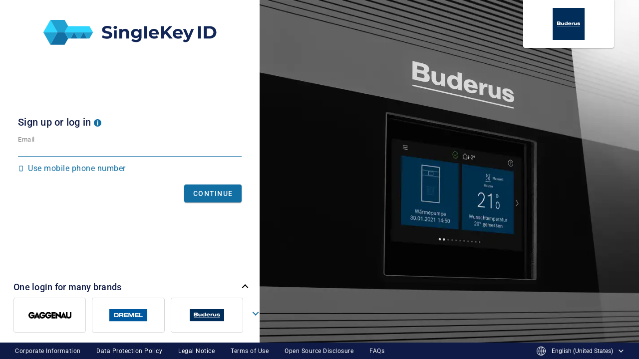

--- FILE ---
content_type: text/html; charset=utf-8
request_url: https://singlekey-id.com/en-us/login?ReturnUrl=%2Fauth%2Fconnect%2Fauthorize%2Fcallback%3Fstyle_id%3Dtt_bud%26client_id%3DA9E70BC4-4240-43FE-93EE-7AD588BFFE8D%26redirect_uri%3Dhttps%253A%252F%252Fshop.buderus.pl%252Fshop%252Flogin%26response_type%3Dcode%26scope%3Dopenid%2520email%2520profile%2520offline_access%26state%3DW4JFVH&f=R9HH
body_size: 8444
content:

<!DOCTYPE html>
<html lang="en-us" class="no-js" data-hx-history="false"
      data-hx-boost="true"      data-hx-target="#body" data-hx-swap="show:window:top"
      data-tx-network-error="Are you having network problems? The request could not be completed." data-tx-unknown-error="Something went wrong. Please try again later.">

    <head>
        <title>Welcome - SingleKey ID</title>
        <meta name="description" content="Welcome">

        <base href="https://singlekey-id.com" />
        <link rel="icon" type="image/png" href="https://cdn.singlekey-id.com/images/favicons/96x96.7yW4_hpAPJA.png" sizes="96x96" />
        <link rel="icon" type="image/svg+xml" href="https://cdn.singlekey-id.com/images/favicons/vector.cK6I388yEM4.svg" />
        <link rel="shortcut icon" href="https://cdn.singlekey-id.com/favicon.IWnLLkDbT-U.ico" />
        <link rel="apple-touch-icon" sizes="180x180" href="https://cdn.singlekey-id.com/images/favicons/apple-touch-icon.gklJ-Bs4OvI.png" />
        <meta name="apple-mobile-web-app-title" content="SingleKey ID"/>

        <meta name="viewport" content="width=device-width, initial-scale=1">

        <meta name="htmx-config" content='{"inlineScriptNonce":"8b7TMgWmyvUwvR7IEOHS-wOz", "includeIndicatorStyles":false, "refreshOnHistoryMiss": true, "timeout": 20000}'>

        
    <link rel="stylesheet" href="https://cdn.singlekey-id.com/styles/default.Uup_XFtLi1M.css" integrity="sha384-JISpj9RJdqLqo2gASZ8by1NiurmNOJ/mYfI7hdZ1stYlUOYlBrrUIor0sYTzw&#x2B;xA" crossorigin="anonymous">

    


        <script nonce="8b7TMgWmyvUwvR7IEOHS-wOz">
            document.querySelector("html").className = "js";
        </script>

            <script nonce="8b7TMgWmyvUwvR7IEOHS-wOz">
                !(function (cfg){function e(){cfg.onInit&&cfg.onInit(n)}var x,w,D,t,E,n,C=window,O=document,b=C.location,q="script",I="ingestionendpoint",L="disableExceptionTracking",j="ai.device.";"instrumentationKey"[x="toLowerCase"](),w="crossOrigin",D="POST",t="appInsightsSDK",E=cfg.name||"appInsights",(cfg.name||C[t])&&(C[t]=E),n=C[E]||function(g){var f=!1,m=!1,h={initialize:!0,queue:[],sv:"8",version:2,config:g};function v(e,t){var n={},i="Browser";function a(e){e=""+e;return 1===e.length?"0"+e:e}return n[j+"id"]=i[x](),n[j+"type"]=i,n["ai.operation.name"]=b&&b.pathname||"_unknown_",n["ai.internal.sdkVersion"]="javascript:snippet_"+(h.sv||h.version),{time:(i=new Date).getUTCFullYear()+"-"+a(1+i.getUTCMonth())+"-"+a(i.getUTCDate())+"T"+a(i.getUTCHours())+":"+a(i.getUTCMinutes())+":"+a(i.getUTCSeconds())+"."+(i.getUTCMilliseconds()/1e3).toFixed(3).slice(2,5)+"Z",iKey:e,name:"Microsoft.ApplicationInsights."+e.replace(/-/g,"")+"."+t,sampleRate:100,tags:n,data:{baseData:{ver:2}},ver:undefined,seq:"1",aiDataContract:undefined}}var n,i,t,a,y=-1,T=0,S=["js.monitor.azure.com","js.cdn.applicationinsights.io","js.cdn.monitor.azure.com","js0.cdn.applicationinsights.io","js0.cdn.monitor.azure.com","js2.cdn.applicationinsights.io","js2.cdn.monitor.azure.com","az416426.vo.msecnd.net"],o=g.url||cfg.src,r=function(){return s(o,null)};function s(d,t){if((n=navigator)&&(~(n=(n.userAgent||"").toLowerCase()).indexOf("msie")||~n.indexOf("trident/"))&&~d.indexOf("ai.3")&&(d=d.replace(/(\/)(ai\.3\.)([^\d]*)$/,function(e,t,n){return t+"ai.2"+n})),!1!==cfg.cr)for(var e=0;e<S.length;e++)if(0<d.indexOf(S[e])){y=e;break}var n,i=function(e){var a,t,n,i,o,r,s,c,u,l;h.queue=[],m||(0<=y&&T+1<S.length?(a=(y+T+1)%S.length,p(d.replace(/^(.*\/\/)([\w\.]*)(\/.*)$/,function(e,t,n,i){return t+S[a]+i})),T+=1):(f=m=!0,s=d,!0!==cfg.dle&&(c=(t=function(){var e,t={},n=g.connectionString;if(n)for(var i=n.split(";"),a=0;a<i.length;a++){var o=i[a].split("=");2===o.length&&(t[o[0][x]()]=o[1])}return t[I]||(e=(n=t.endpointsuffix)?t.location:null,t[I]="https://"+(e?e+".":"")+"dc."+(n||"services.visualstudio.com")),t}()).instrumentationkey||g.instrumentationKey||"",t=(t=(t=t[I])&&"/"===t.slice(-1)?t.slice(0,-1):t)?t+"/v2/track":g.endpointUrl,t=g.userOverrideEndpointUrl||t,(n=[]).push((i="SDK LOAD Failure: Failed to load Application Insights SDK script (See stack for details)",o=s,u=t,(l=(r=v(c,"Exception")).data).baseType="ExceptionData",l.baseData.exceptions=[{typeName:"SDKLoadFailed",message:i.replace(/\./g,"-"),hasFullStack:!1,stack:i+"\nSnippet failed to load ["+o+"] -- Telemetry is disabled\nHelp Link: https://go.microsoft.com/fwlink/?linkid=2128109\nHost: "+(b&&b.pathname||"_unknown_")+"\nEndpoint: "+u,parsedStack:[]}],r)),n.push((l=s,i=t,(u=(o=v(c,"Message")).data).baseType="MessageData",(r=u.baseData).message='AI (Internal): 99 message:"'+("SDK LOAD Failure: Failed to load Application Insights SDK script (See stack for details) ("+l+")").replace(/\"/g,"")+'"',r.properties={endpoint:i},o)),s=n,c=t,JSON&&((u=C.fetch)&&!cfg.useXhr?u(c,{method:D,body:JSON.stringify(s),mode:"cors"}):XMLHttpRequest&&((l=new XMLHttpRequest).open(D,c),l.setRequestHeader("Content-type","application/json"),l.send(JSON.stringify(s)))))))},a=function(e,t){m||setTimeout(function(){!t&&h.core||i()},500),f=!1},p=function(e){var n=O.createElement(q),e=(n.src=e,t&&(n.integrity=t),n.setAttribute("data-ai-name",E),cfg[w]);return!e&&""!==e||"undefined"==n[w]||(n[w]=e),n.onload=a,n.onerror=i,n.onreadystatechange=function(e,t){"loaded"!==n.readyState&&"complete"!==n.readyState||a(0,t)},cfg.ld&&cfg.ld<0?O.getElementsByTagName("head")[0].appendChild(n):setTimeout(function(){O.getElementsByTagName(q)[0].parentNode.appendChild(n)},cfg.ld||0),n};p(d)}cfg.sri&&(n=o.match(/^((http[s]?:\/\/.*\/)\w+(\.\d+){1,5})\.(([\w]+\.){0,2}js)$/))&&6===n.length?(d="".concat(n[1],".integrity.json"),i="@".concat(n[4]),l=window.fetch,t=function(e){if(!e.ext||!e.ext[i]||!e.ext[i].file)throw Error("Error Loading JSON response");var t=e.ext[i].integrity||null;s(o=n[2]+e.ext[i].file,t)},l&&!cfg.useXhr?l(d,{method:"GET",mode:"cors"}).then(function(e){return e.json()["catch"](function(){return{}})}).then(t)["catch"](r):XMLHttpRequest&&((a=new XMLHttpRequest).open("GET",d),a.onreadystatechange=function(){if(a.readyState===XMLHttpRequest.DONE)if(200===a.status)try{t(JSON.parse(a.responseText))}catch(e){r()}else r()},a.send())):o&&r();try{h.cookie=O.cookie}catch(k){}function e(e){for(;e.length;)!function(t){h[t]=function(){var e=arguments;f||h.queue.push(function(){h[t].apply(h,e)})}}(e.pop())}var c,u,l="track",d="TrackPage",p="TrackEvent",l=(e([l+"Event",l+"PageView",l+"Exception",l+"Trace",l+"DependencyData",l+"Metric",l+"PageViewPerformance","start"+d,"stop"+d,"start"+p,"stop"+p,"addTelemetryInitializer","setAuthenticatedUserContext","clearAuthenticatedUserContext","flush"]),h.SeverityLevel={Verbose:0,Information:1,Warning:2,Error:3,Critical:4},(g.extensionConfig||{}).ApplicationInsightsAnalytics||{});return!0!==g[L]&&!0!==l[L]&&(e(["_"+(c="onerror")]),u=C[c],C[c]=function(e,t,n,i,a){var o=u&&u(e,t,n,i,a);return!0!==o&&h["_"+c]({message:e,url:t,lineNumber:n,columnNumber:i,error:a,evt:C.event}),o},g.autoExceptionInstrumented=!0),h}(cfg.cfg),(C[E]=n).queue&&0===n.queue.length?(n.queue.push(e),n.trackPageView({})):e();})({
                    src: "https://cdn.singlekey-id.com/scripts/ai.7R4m6LYDmk4.js",
                    nt: "8b7TMgWmyvUwvR7IEOHS-wOz",
                    crossOrigin: "anonymous",
                    onInit: function (sdk) {
                        sdk.addTelemetryInitializer(function (envelope) {
                            return envelope.baseType === "ExceptionData" || envelope.baseType === "MessageData" || envelope.baseType === "EventData";
                        });
                    },
                    cfg: {
                        connectionString: "InstrumentationKey=29a7d8e2-b47e-42ae-b821-43258e9a70f4;IngestionEndpoint=https://westeurope-5.in.applicationinsights.azure.com/;LiveEndpoint=https://westeurope.livediagnostics.monitor.azure.com/;ApplicationId=6653fde0-db7a-4dfa-a2d2-ca28e8f60aef",
                        disableCookiesUsage: true,
                        maxBatchInterval: 3000,
                        extensionConfig: {
                            AppInsightsCfgSyncPlugin: {cfgUrl: ""}
                        }
                    }
                });
            </script>
    </head>

    <body class="seamless-layout" data-hx-ext="loading-states" data-testid="signup_or_login">
        <div class="captcha-dialog">
            <div class="captcha-dialog__content"></div>
        </div>

        



<header class="seamless-layout__header">
    <h1>
        <a class="seamless-layout__header-link" data-hx-boost="false" href="/en-us/home">
            <picture>
                <source media="(max-width: 767.999px)" srcset="https://cdn.singlekey-id.com/images/logo-on-dark.2jjVIhM4_RE.svg">
                <img class="seamless-layout__skid-logo" src="https://cdn.singlekey-id.com/images/logo-on-light.beb7bZh2z_Q.svg" alt="SingleKey ID">
            </picture>
        </a>
    </h1>

        <img class="seamless-layout__partner-logo" src="https://cdn.singlekey-id.com/cobranding/brand-logos/18/1/primary_logo.svg" alt="Buderus" data-testid="seamless-partner-logo">
</header>

<main class="seamless-layout__main" data-hx-swap="show:none focus-scroll:true">
    <div class="seamless-layout__left-panel">
        <div class="seamless-layout__content">
            
<div id="inline-messages" class=" messages" >
        <noscript>
            <div class="message message--error message--permanent" data-testid="javascript-required-error">
                <i class="message__icon icon icon--size-l icon--error"></i>
                <span>Please activate JavaScript in order to progress.</span>
            </div>
        </noscript>
</div>

            <div id="body">
                


<div class="seamless-content" data-hx-boost="true" data-testid="enter-username">
    <h2 class="seamless-content__header">
        Sign up or log in
        
<div class="popup ">
    <a class="icon-button popup__open-popup" role="button" aria-label="Open popup" aria-expanded="false" aria-controls="signup-or-login-hint" hx-boost="false" href="/en-us/login?returnUrl=%2Fauth%2Fconnect%2Fauthorize%2Fcallback%3Fstyle_id%3Dtt_bud%26client_id%3DA9E70BC4-4240-43FE-93EE-7AD588BFFE8D%26redirect_uri%3Dhttps%253A%252F%252Fshop.buderus.pl%252Fshop%252Flogin%26response_type%3Dcode%26scope%3Dopenid%2520email%2520profile%2520offline_access%26state%3DW4JFVH&amp;f=R9HH#signup-or-login-hint">
        <i class="icon icon--info popup__open-popup-icon icon--size-s"></i>
    </a>
    <div id="signup-or-login-hint" class="popup__content">
        <h2 class="popup__header">
            Sign up or log in
            <a class="icon-button popup__close-popup" role="button" aria-label="Close popup" hx-boost="false" href="/en-us/login?returnUrl=%2Fauth%2Fconnect%2Fauthorize%2Fcallback%3Fstyle_id%3Dtt_bud%26client_id%3DA9E70BC4-4240-43FE-93EE-7AD588BFFE8D%26redirect_uri%3Dhttps%253A%252F%252Fshop.buderus.pl%252Fshop%252Flogin%26response_type%3Dcode%26scope%3Dopenid%2520email%2520profile%2520offline_access%26state%3DW4JFVH&amp;f=R9HH#">
                <i class="icon icon--close icon--invert icon--size-s"></i>
            </a>
        </h2>
        <p class="popup__text">Please enter your email address or mobile phone number and we will check if you already have a SingleKey ID. We will then redirect you to either login or signup.</p>
    </div>
</div>
    </h2>

    <form class="form" method="post">
        

<div>




<div class="input">
    <input class="input__element" type="text" inputmode="email" placeholder="&nbsp;" autocomplete="username webauthn" autofocus="autofocus" id="UserIdentifierInput_EmailInput_StringValue" maxlength="254" name="UserIdentifierInput.EmailInput.StringValue" value="">
    <label class="input__placeholder" for="UserIdentifierInput_EmailInput_StringValue">Email</label>

        
</div>
        <a data-testid="user-identifier-switch-to-phone-link" class="link user-identifier__switch-link" href="/en-us/login?input=phone&amp;returnUrl=%2Fauth%2Fconnect%2Fauthorize%2Fcallback%3Fstyle_id%3Dtt_bud%26client_id%3DA9E70BC4-4240-43FE-93EE-7AD588BFFE8D%26redirect_uri%3Dhttps%253A%252F%252Fshop.buderus.pl%252Fshop%252Flogin%26response_type%3Dcode%26scope%3Dopenid%2520email%2520profile%2520offline_access%26state%3DW4JFVH&amp;f=R9HH">
            <i class="user-identifier__icon icon icon--smartphone-blue icon--size-s"></i>
            <span>Use mobile phone number </span>
        </a>
</div>

        
<div class="form__actions">

    <button class="button button--submit button--protected" data-loading-class="button--loading" data-testid="enter-username.submit" data-sitekey="f8fe2d56-ad42-4f44-b9fe-5b30fcb0dd38" data-hl="en" disabled="">
        Continue
        <span class="button__spinner">
            <i class="icon icon--spinner icon--size-l"></i>
        </span>
    </button>
</div>
    <input name="__RequestVerificationToken" type="hidden" value="CfDJ8J4y_05nPJ9IppNgJoIFsFajAtDClsUt1qxsbnerp5wHQQ8vRiXQj0P4lna4RXYGoSi7HRVO4Ropszkgg3LkOFyIbthaMEdxf2Gq61Fyy7b3g10nuTV-k9saA_lCmdYbMkF0epOMKDzHJUhuPS99O5A" /></form>

        <template class="passkey-authentication" data-options="{&quot;challenge&quot;:&quot;k2_i7EH0gdDDcsr_o5TGZw&quot;,&quot;timeout&quot;:60000,&quot;rpId&quot;:&quot;singlekey-id.com&quot;,&quot;allowCredentials&quot;:[],&quot;userVerification&quot;:&quot;preferred&quot;,&quot;hints&quot;:[],&quot;extensions&quot;:{&quot;exts&quot;:true}}">
            <form class="passkey-authentication__form" method="post" action="/en-us/login?returnUrl=%2Fauth%2Fconnect%2Fauthorize%2Fcallback%3Fstyle_id%3Dtt_bud%26client_id%3DA9E70BC4-4240-43FE-93EE-7AD588BFFE8D%26redirect_uri%3Dhttps%253A%252F%252Fshop.buderus.pl%252Fshop%252Flogin%26response_type%3Dcode%26scope%3Dopenid%2520email%2520profile%2520offline_access%26state%3DW4JFVH&amp;f=R9HH&amp;handler=Passkey">
                <input class="passkey-authentication__credential" type="hidden" name="credential">
            <input name="__RequestVerificationToken" type="hidden" value="CfDJ8J4y_05nPJ9IppNgJoIFsFajAtDClsUt1qxsbnerp5wHQQ8vRiXQj0P4lna4RXYGoSi7HRVO4Ropszkgg3LkOFyIbthaMEdxf2Gq61Fyy7b3g10nuTV-k9saA_lCmdYbMkF0epOMKDzHJUhuPS99O5A" /></form>
        </template>

</div>

            </div>
        </div>
        <div class="about" id="about" data-hx-boost="false">
            <div class="about__header">
                <text class="about__title">One login for many brands</text>
                <a class="about__show-info" role="button" aria-expanded="false" aria-controls="info" aria-label="Show SingleKey ID info" href="/en-us/login?returnUrl=%2Fauth%2Fconnect%2Fauthorize%2Fcallback%3Fstyle_id%3Dtt_bud%26client_id%3DA9E70BC4-4240-43FE-93EE-7AD588BFFE8D%26redirect_uri%3Dhttps%253A%252F%252Fshop.buderus.pl%252Fshop%252Flogin%26response_type%3Dcode%26scope%3Dopenid%2520email%2520profile%2520offline_access%26state%3DW4JFVH&amp;f=R9HH#about">
                    <i class="icon icon--arrow-down icon--size-m icon--invert icon--rotate180"></i>
                </a>
                <a class="about__hide-info" role="button" aria-expanded="false" aria-controls="info" aria-label="Hide SingleKey ID info" href="/en-us/login?returnUrl=%2Fauth%2Fconnect%2Fauthorize%2Fcallback%3Fstyle_id%3Dtt_bud%26client_id%3DA9E70BC4-4240-43FE-93EE-7AD588BFFE8D%26redirect_uri%3Dhttps%253A%252F%252Fshop.buderus.pl%252Fshop%252Flogin%26response_type%3Dcode%26scope%3Dopenid%2520email%2520profile%2520offline_access%26state%3DW4JFVH&amp;f=R9HH#">
                    <i class="icon icon--arrow-down icon--size-m icon--invert"></i>
                </a>
            </div>
            
<div class="brands about__brands">
    <button class="brands__nav brands__btn-left brands__btn-left--hidden icon-button" role="button" aria-hidden="true">
        <i class="icon icon--arrow-left icon--size-m"></i>
    </button>
    <div class="brands__carousel">
            <div class="brands__item">
                <img class="brands__logo" alt="Gaggenau" src="https://cdn.singlekey-id.com/cobranding/brand-logos/28/1/secondary_logo.svg" width="130" height="19.027792" draggable="false">
            </div>
            <div class="brands__item">
                <img class="brands__logo" alt="Dremel" src="https://cdn.singlekey-id.com/cobranding/brand-logos/25/2/secondary_logo.svg" width="130" height="42.879135" draggable="false">
            </div>
            <div class="brands__item">
                <img class="brands__logo" alt="Buderus" src="https://cdn.singlekey-id.com/cobranding/brand-logos/18/2/secondary_logo.svg" width="130" height="47.068966" draggable="false">
            </div>
            <div class="brands__item">
                <img class="brands__logo" alt="Bosch" src="https://cdn.singlekey-id.com/cobranding/brand-logos/16/4/secondary_logo.svg" width="130" height="28.702078" draggable="false">
            </div>
    </div>
    <button class="brands__nav brands__btn-right icon-button" role="button">
        <i class="icon icon--arrow-right icon--size-m"></i>
    </button>
</div>
            <div class="about__info"><a href="/our-promise/">SingleKey ID</a> offers convenient access to websites, shops, apps and services from many different brands with <b>one single login</b>.</div>
        </div>
    </div>
    <div class="seamless-layout__right-panel">
        <picture>
            <source media="(max-width: 767.999px)" sizes="1px" srcset="https://cdn.singlekey-id.com/images/none.jK_dbL2ehN0.gif 1w">

                <source media="(min-width: 768px)" type="image/webp" srcset="https://cdn.singlekey-id.com/cobranding/backgrounds/24/3/background_640x360.webp 640w,https://cdn.singlekey-id.com/cobranding/backgrounds/24/3/background_768x432.webp 768w,https://cdn.singlekey-id.com/cobranding/backgrounds/24/3/background_1024x576.webp 1024w,https://cdn.singlekey-id.com/cobranding/backgrounds/24/3/background_1366x768.webp 1366w,https://cdn.singlekey-id.com/cobranding/backgrounds/24/3/background_1600x900.webp 1600w,https://cdn.singlekey-id.com/cobranding/backgrounds/24/3/background_1920x1080.webp 1920w">
                <source media="(min-width: 768px)" type="image/jpeg" srcset="https://cdn.singlekey-id.com/cobranding/backgrounds/24/3/background_640x360.jpeg 640w,https://cdn.singlekey-id.com/cobranding/backgrounds/24/3/background_768x432.jpeg 768w,https://cdn.singlekey-id.com/cobranding/backgrounds/24/3/background_1024x576.jpeg 1024w,https://cdn.singlekey-id.com/cobranding/backgrounds/24/3/background_1366x768.jpeg 1366w,https://cdn.singlekey-id.com/cobranding/backgrounds/24/3/background_1600x900.jpeg 1600w,https://cdn.singlekey-id.com/cobranding/backgrounds/24/3/background.jpeg 1920w,https://cdn.singlekey-id.com/cobranding/backgrounds/24/3/background_1920x1080.jpeg 1920w">
            <img class="seamless-layout__hero-image" alt="" src="https://cdn.singlekey-id.com/cobranding/backgrounds/24/3/background_1920x1080.jpeg" data-testid="seamless-background">
        </picture>
    </div>
</main>



<footer class="footer">
    <nav class="footer__content footer__content--justified">
        <ul class="footer__links">
                <li>
                    <a class="footer__link" href="/en-us/corporate-info-and-legal-notice" data-hx-boost="false">
                        Corporate Information
                    </a>
                </li>
                <li>
                    <a class="footer__link" href="/en-us/data-protection-notice" data-hx-boost="false">
                        Data Protection Policy
                    </a>
                </li>
                <li>
                    <a class="footer__link" href="/en-us/corporate-info-and-legal-notice" data-hx-boost="false">
                        Legal Notice
                    </a>
                </li>
                <li>
                    <a class="footer__link" href="/en-us/terms-of-use" data-hx-boost="false">
                        Terms of Use
                    </a>
                </li>
                <li>
                    <a class="footer__link" href="https://cdn.singlekey-id.com/disclosure-document.h9KEfeTkO-8.pdf" data-hx-boost="false">
                        Open Source Disclosure
                    </a>
                </li>
                <li>
                    <a class="footer__link" href="/en-us/frequently-asked-questions" data-hx-boost="false">
                        FAQs
                    </a>
                </li>
        </ul>
        

<form class="language-switch footer__link" method="post" action="/en-us/language">
    <i class="icon icon--globe icon--size-xl"></i>
    <select name="culture" class="language-switch__select" data-testid="language-switch"><option value="az-AZ">azərbaycan (Azərbaycan)</option>
<option value="bs-BA">bosanski (Bosna i Hercegovina)</option>
<option value="cs-CZ">čeština (Česko)</option>
<option value="da-DK">dansk (Danmark)</option>
<option value="de-BE">Deutsch (Belgien)</option>
<option value="de-DE">Deutsch (Deutschland)</option>
<option value="de-LI">Deutsch (Liechtenstein)</option>
<option value="de-LU">Deutsch (Luxemburg)</option>
<option value="de-AT">Deutsch (Österreich)</option>
<option value="de-CH">Deutsch (Schweiz)</option>
<option value="et-EE">eesti (Eesti)</option>
<option value="en-AU">English (Australia)</option>
<option value="en-BD">English (Bangladesh)</option>
<option value="en-BN">English (Brunei)</option>
<option value="en-KH">English (Cambodia)</option>
<option value="en-CA">English (Canada)</option>
<option value="en-GH">English (Ghana)</option>
<option value="en-IN">English (India)</option>
<option value="en-IE">English (Ireland)</option>
<option value="en-KE">English (Kenya)</option>
<option value="en-MY">English (Malaysia)</option>
<option value="en-MT">English (Malta)</option>
<option value="en-NA">English (Namibia)</option>
<option value="en-NP">English (Nepal)</option>
<option value="en-NZ">English (New Zealand)</option>
<option value="en-NG">English (Nigeria)</option>
<option value="en-PG">English (Papua New Guinea)</option>
<option value="en-PH">English (Philippines)</option>
<option value="en-SG">English (Singapore)</option>
<option value="en-ZA">English (South Africa)</option>
<option value="en-LK">English (Sri Lanka)</option>
<option value="en-GB">English (United Kingdom)</option>
<option selected="selected" value="en-US">English (United States)</option>
<option value="es-AR">español (Argentina)</option>
<option value="es-BO">español (Bolivia)</option>
<option value="es-CL">español (Chile)</option>
<option value="es-CO">español (Colombia)</option>
<option value="es-CR">español (Costa Rica)</option>
<option value="es-EC">español (Ecuador)</option>
<option value="es-SV">español (El Salvador)</option>
<option value="es-ES">español (España)</option>
<option value="es-GT">español (Guatemala)</option>
<option value="es-HN">español (Honduras)</option>
<option value="es-MX">español (México)</option>
<option value="es-NI">español (Nicaragua)</option>
<option value="es-PA">español (Panamá)</option>
<option value="es-PY">español (Paraguay)</option>
<option value="es-PE">español (Perú)</option>
<option value="es-DO">español (República Dominicana)</option>
<option value="es-UY">español (Uruguay)</option>
<option value="es-VE">español (Venezuela)</option>
<option value="fr-BE">français (Belgique)</option>
<option value="fr-CA">français (Canada)</option>
<option value="fr-FR">français (France)</option>
<option value="fr-LU">français (Luxembourg)</option>
<option value="fr-NC">français (Nouvelle-Calédonie)</option>
<option value="fr-CH">français (Suisse)</option>
<option value="fr-TN">français (Tunisie)</option>
<option value="hr-HR">hrvatski (Hrvatska)</option>
<option value="id-ID">Indonesia (Indonesia)</option>
<option value="is-IS">íslenska (Ísland)</option>
<option value="it-IT">italiano (Italia)</option>
<option value="it-CH">italiano (Svizzera)</option>
<option value="lv-LV">latviešu (Latvija)</option>
<option value="lt-LT">lietuvių (Lietuva)</option>
<option value="hu-HU">magyar (Magyarország)</option>
<option value="cnr-ME">Montenegrin (Montenegro)</option>
<option value="nl-BE">Nederlands (België)</option>
<option value="nl-NL">Nederlands (Nederland)</option>
<option value="no-NO">norsk (Norge)</option>
<option value="pl-PL">polski (Polska)</option>
<option value="pt-AO">português (Angola)</option>
<option value="pt-BR">português (Brasil)</option>
<option value="pt-PT">português (Portugal)</option>
<option value="ro-MD">română (Republica Moldova)</option>
<option value="ro-RO">română (România)</option>
<option value="sq-XK">shqip (Kosovë)</option>
<option value="sq-AL">shqip (Shqipëri)</option>
<option value="sk-SK">slovenčina (Slovensko)</option>
<option value="sl-SI">slovenščina (Slovenija)</option>
<option value="fi-FI">suomi (Suomi)</option>
<option value="sv-SE">svenska (Sverige)</option>
<option value="vi-VN">Tiếng Việt (Việt Nam)</option>
<option value="tr-TR">Türkçe (Türkiye)</option>
<option value="el-GR">Ελληνικά (Ελλάδα)</option>
<option value="el-CY">Ελληνικά (Κύπρος)</option>
<option value="bg-BG">български (България)</option>
<option value="kk-KZ">қазақ тілі (Қазақстан)</option>
<option value="mk-MK">македонски (Северна Македонија)</option>
<option value="sr-RS">српски (Србија)</option>
<option value="uk-UA">українська (Україна)</option>
<option value="ka-GE">ქართული (საქართველო)</option>
<option value="he-IL">עברית (ישראל)</option>
<option value="ar-AE">العربية (الإمارات العربية المتحدة)</option>
<option value="ar-BH">العربية (البحرين)</option>
<option value="ar-KW">العربية (الكويت)</option>
<option value="ar-MA">العربية (المغرب)</option>
<option value="ar-SA">العربية (المملكة العربية السعودية)</option>
<option value="ar-TN">العربية (تونس)</option>
<option value="ar-OM">العربية (عُمان)</option>
<option value="ar-QA">العربية (قطر)</option>
<option value="ar-LB">العربية (لبنان)</option>
<option value="ar-EG">العربية (مصر)</option>
<option value="th-TH">ไทย (ไทย)</option>
<option value="ko-KR">한국어(대한민국)</option>
<option value="zh-HK">中文（中國香港特別行政區）</option>
<option value="zh-TW">中文（台灣）</option>
<option value="ja-JP">日本語 (日本)</option>
</select>
        <input data-hx-swap-oob="true" id="language-switch" name="returnPath" type="hidden" value="/en-us/login?ReturnUrl=%2Fauth%2Fconnect%2Fauthorize%2Fcallback%3Fstyle_id%3Dtt_bud%26client_id%3DA9E70BC4-4240-43FE-93EE-7AD588BFFE8D%26redirect_uri%3Dhttps%253A%252F%252Fshop.buderus.pl%252Fshop%252Flogin%26response_type%3Dcode%26scope%3Dopenid%2520email%2520profile%2520offline_access%26state%3DW4JFVH&amp;f=R9HH">

    <button class="language-switch__submit button button--submit" type="submit">
        Save
    </button>
<input name="__RequestVerificationToken" type="hidden" value="CfDJ8J4y_05nPJ9IppNgJoIFsFajAtDClsUt1qxsbnerp5wHQQ8vRiXQj0P4lna4RXYGoSi7HRVO4Ropszkgg3LkOFyIbthaMEdxf2Gq61Fyy7b3g10nuTV-k9saA_lCmdYbMkF0epOMKDzHJUhuPS99O5A" /></form>
    </nav>
</footer>

        <script type="module" src="https://cdn.singlekey-id.com/scripts/htmx.s79okvVByJU.mjs" integrity="sha384-RdS&#x2B;oiIeUwRNUhBUvfyexTDHOV102UwH3OapQxhM8iI8OVPsFcythioCbD19THT/" crossorigin="anonymous"></script>

        <script type="module" src="https://cdn.singlekey-id.com/scripts/base.kOLwMfat8W8.mjs" integrity="sha384-zabUCd44Lytlb6no&#x2B;&#x2B;ltZsjmiebqMgdSaZ0FE0bnGbXgHd7/fv5n5MY2OhV1HBK9" crossorigin="anonymous"></script>
        <script defer nomodule src="https://cdn.singlekey-id.com/scripts/base.cN8T-wVHZsc.js" integrity="sha384-Vzwy3bcyVXEeWYi28Ju5/1K&#x2B;nA2nC1aA9S3PMmYVz9PUU4BzyyplZuGOo7a8VJkE" crossorigin="anonymous"></script>

        <script nonce="8b7TMgWmyvUwvR7IEOHS-wOz">(function() {
    if (document.querySelector('script[data-hcaptcha]') === null) {
        var hcaptchaScript = document.createElement('script');
        hcaptchaScript.dataset.hcaptcha = '';
        hcaptchaScript.src = 'https://js.hcaptcha.com/1/api.js?recaptchacompat=off&onload=onHCaptchaLoaded&render=explicit';
        hcaptchaScript.defer = true;
        hcaptchaScript.async = true;
        document.head.appendChild(hcaptchaScript);
    }
})();</script>

        
    


        

        

    </body>

</html>


--- FILE ---
content_type: image/svg+xml
request_url: https://cdn.singlekey-id.com/images/icons/close.pZQpNkZ_G2Y.svg
body_size: 173
content:
<svg xmlns="http://www.w3.org/2000/svg" width="32" height="32" viewBox="0 0 8.467 8.467"><path d="M1.754-.529h8.467V.529H1.754z" style="fill:#fff;fill-opacity:1;stroke-width:.227161" transform="rotate(45)"/><path d="M-4.233 5.458h8.467v1.058h-8.467z" style="fill:#fff;fill-opacity:1;stroke-width:.227161" transform="rotate(-45)"/></svg>

--- FILE ---
content_type: image/svg+xml
request_url: https://cdn.singlekey-id.com/cobranding/brand-logos/16/4/secondary_logo.svg
body_size: 1110
content:
<?xml version="1.0" encoding="utf-8"?>
<!-- Generator: Adobe Illustrator 26.5.0, SVG Export Plug-In . SVG Version: 6.00 Build 0)  -->
<svg version="1.1" id="Layer_1" xmlns="http://www.w3.org/2000/svg" xmlns:xlink="http://www.w3.org/1999/xlink" x="0px" y="0px"
	 viewBox="0 0 433 95.6" style="enable-background:new 0 0 433 95.6;" xml:space="preserve">
<style type="text/css">
	.st0{fill:none;}
	.st1{fill-rule:evenodd;clip-rule:evenodd;fill:#ED0007;}
</style>
<rect x="-63.6" y="-64.4" class="st0" width="560.2" height="223.6"/>
<g>
	<path class="st1" d="M185.2,45.9c5.4-2.1,8.9-7.3,8.8-13c0-11.7-8.3-17.5-19.7-17.5h-29.9V79h32.5c10,0,19.8-7,19.8-17.7
		C196.7,48.6,185.2,46,185.2,45.9z M160,28.6h11.6c3.1-0.2,5.8,2.2,6,5.3c0,0.2,0,0.5,0,0.7c-0.1,3.3-2.8,5.9-6,5.8
		c-0.1,0-0.2,0-0.3,0H160V28.6z M171.7,65.7H160V53.2h11.4c5.7,0,8.4,2.5,8.4,6.2C179.8,64,176.4,65.7,171.7,65.7z"/>
	<path class="st1" d="M231.1,13.8c-18.4,0-29.2,14.7-29.2,33.3c0,18.7,10.8,33.3,29.2,33.3c18.5,0,29.2-14.6,29.2-33.3
		C260.3,28.5,249.6,13.8,231.1,13.8z M231.1,65.2c-9,0-13.5-8.1-13.5-18.1s4.5-18,13.5-18s13.6,8.1,13.6,18
		C244.7,57.2,240.1,65.2,231.1,65.2z"/>
	<path class="st1" d="M294.2,40.4l-2.2-0.5c-5.4-1.1-9.7-2.5-9.7-6.4c0-4.2,4.1-5.9,7.7-5.9c5,0.1,9.7,2.2,13,5.9l9.9-9.8
		c-4.5-5.1-11.8-10-23.2-10c-13.4,0-23.6,7.5-23.6,20c0,11.4,8.2,17,18.2,19.1l2.2,0.5c8.3,1.7,11.4,3,11.4,7c0,3.8-3.4,6.3-8.6,6.3
		c-6.2,0-11.8-2.7-16.1-8.2l-10.1,10c5.6,6.7,12.7,11.9,26.4,11.9c11.9,0,24.6-6.8,24.6-20.7C314.3,45.1,303.3,42.3,294.2,40.4z"/>
	<path class="st1" d="M349.7,65.2c-7,0-14.3-5.8-14.3-18.5c0-11.3,6.8-17.6,13.9-17.6c5.6,0,8.9,2.6,11.5,7.1l12.8-8.5
		c-6.4-9.7-14-13.8-24.5-13.8c-19.2,0-29.6,14.9-29.6,32.9c0,18.9,11.5,33.7,29.4,33.7c12.6,0,18.6-4.4,25.1-13.8L361.1,58
		C358.5,62.2,355.7,65.2,349.7,65.2z"/>
	<polygon class="st1" points="416.3,15.4 416.3,38.8 397,38.8 397,15.4 380.3,15.4 380.3,79 397,79 397,53.9 416.3,53.9 416.3,79 
		433,79 433,15.4 	"/>
	<path d="M48.2-0.8C21.6-0.8,0,20.8,0,47.4s21.6,48.2,48.2,48.2S96.4,74,96.4,47.4C96.4,20.8,74.8-0.8,48.2-0.8z M48.2,91.1
		c-24.1,0-43.7-19.6-43.7-43.7S24.1,3.7,48.2,3.7s43.7,19.6,43.7,43.7v0C91.9,71.5,72.3,91.1,48.2,91.1z"/>
	<path d="M68.1,17.3h-3.3v16.5H31.7V17.3h-3.4c-16.6,11-21.2,33.3-10.2,50c2.7,4.1,6.2,7.6,10.2,10.2h3.4V61h33.1v16.5h3.3
		c16.6-11,21.2-33.3,10.2-50C75.7,23.5,72.2,20,68.1,17.3z M27.1,71c-13-11.6-14.2-31.5-2.6-44.6c0.8-0.9,1.7-1.8,2.6-2.6V71z
		 M64.8,56.4H31.7V38.3h33.1V56.4z M69.3,70.9v-10l0,0V33.8l0,0v-10c13,11.7,14.1,31.7,2.4,44.7C70.9,69.4,70.1,70.1,69.3,70.9z"/>
</g>
</svg>


--- FILE ---
content_type: image/svg+xml
request_url: https://cdn.singlekey-id.com/cobranding/brand-logos/18/2/secondary_logo.svg
body_size: 1002
content:
<?xml version="1.0" encoding="utf-8"?>
<!-- Generator: Adobe Illustrator 24.2.3, SVG Export Plug-In . SVG Version: 6.00 Build 0)  -->
<svg version="1.1" id="Ebene_1" xmlns="http://www.w3.org/2000/svg" xmlns:xlink="http://www.w3.org/1999/xlink" x="0px" y="0px"
	 viewBox="0 0 127.6 46.2" style="enable-background:new 0 0 127.6 46.2;" xml:space="preserve">
<style type="text/css">
	.st0{clip-path:url(#SVGID_2_);fill:#002D59;}
	.st1{fill:#FFFFFF;}
</style>
<g>
	<g>
		<defs>
			<rect id="SVGID_1_" y="0" width="127.6" height="46.2"/>
		</defs>
		<clipPath id="SVGID_2_">
			<use xlink:href="#SVGID_1_"  style="overflow:visible;"/>
		</clipPath>
		<polygon class="st0" points="0,0 0,46.2 127.6,46.2 127.6,0 0,0 		"/>
	</g>
	<path class="st1" d="M80.8,27.3V23c0-1.6,1-2.7,2.7-2.9c0.7-0.1,1,0,1.4,0l0-2.9c-2.5,0-3.7,0.6-4.3,2.4h0v-2H77v9.7L80.8,27.3
		L80.8,27.3z"/>
	<path class="st1" d="M100,24.2c0.7,2.8,3.4,3.6,6.9,3.6c2.7,0,5.6-1,5.6-3.7c0-4.1-8.3-2.5-8.3-4.2c0-0.7,1.3-0.8,1.9-0.8
		c0.5,0,1.4,0.2,1.6,0.4c0.3,0.2,0.6,0.4,0.6,0.8h3.7c-0.7-2.1-3-3.2-5.8-3.2c-3.4,0-6,1.1-6,3.6c0,3.8,8.3,2.3,8.3,4.1
		c0,0.8-1.3,0.9-2.1,0.9c-0.6,0-1.3-0.1-1.8-0.5c-0.3-0.2-0.6-0.6-0.7-1H100L100,24.2L100,24.2z"/>
	<path class="st1" d="M70.9,24.5c-0.5,0.9-1.5,1.1-2.4,1.1c-1.6,0-2.5-0.8-2.7-2.3h9.3c0.4-2.8-1.5-6.2-6.7-6.2
		c-4,0-6.9,1.9-6.9,5.5c0,3.4,3.2,5.2,6.8,5.2c2.7,0,5.3-1,6.3-3.3H70.9L70.9,24.5L70.9,24.5z M65.8,21.3c0.2-1.1,1.1-2,2.5-2
		c1.4,0,2.4,0.9,2.5,2H65.8L65.8,21.3L65.8,21.3z"/>
	<path class="st1" d="M40.2,17.6V23c0,1.2-0.8,2.3-2.2,2.3c-1.4,0-2.2-1.2-2.2-2.4v-5.2l-3.9,0v5.7c0,2.8,2.4,4.4,4.7,4.4
		c1.4,0,2.7-0.5,3.6-1.5h0v1.1h3.8v-9.7H40.2L40.2,17.6z"/>
	<path class="st1" d="M94.4,17.6v5.3c0,1.2-0.8,2.3-2.2,2.3c-1.4,0-2.2-1.2-2.2-2.4v-5.2l-3.9,0l0,5.7c0,2.8,2.4,4.4,4.7,4.4
		c1.4,0,2.7-0.5,3.6-1.5h0v1.1h3.8v-9.7H94.4L94.4,17.6z"/>
	<polygon class="st1" points="15,31.4 112,31.4 112,32.5 15,32.5 15,31.4 	"/>
	<path class="st1" d="M23.4,21.6c1.5,0,2.2,0.5,2.2,1.7c0,1-0.6,1.5-3.1,1.5h-3.3v-3.2H23.4L23.4,21.6L23.4,21.6z M23.1,16.4
		c1.7,0,2.1,0.5,2.1,1.3c0,0.9-0.4,1.5-2.1,1.5h-4v-2.8H23.1L23.1,16.4L23.1,16.4z M15,27.4l9.7,0c3.8,0,5.4-2,5.5-3.9
		c0-1.7-1.3-3.1-3.5-3.3l0,0c1.8-0.3,3-1.5,2.9-3.3c-0.1-1.3-0.7-3.3-6-3.2H15V27.4L15,27.4z"/>
	<path class="st1" d="M23.4,21.6c1.5,0,2.2,0.5,2.2,1.7c0,1-0.6,1.5-3.1,1.5h-3.3v-3.2H23.4L23.4,21.6L23.4,21.6z M23.1,16.4
		c1.7,0,2.1,0.5,2.1,1.3c0,0.9-0.4,1.5-2.1,1.5h-4v-2.8H23.1L23.1,16.4L23.1,16.4z M15,27.4l9.7,0c3.8,0,5.4-2,5.5-3.9
		c0-1.7-1.3-3.1-3.5-3.3l0,0c1.8-0.3,3-1.5,2.9-3.3c-0.1-1.3-0.7-3.3-6-3.2H15V27.4L15,27.4z"/>
	<path class="st1" d="M55.8,18.3c-1-0.9-2.5-1.2-3.9-1.2c-4.1,0.1-6,3.1-6,5.5c0,3.2,3.5,5.2,6.1,5.2c1.7,0,3.2-0.5,3.9-1.5h0v1.2
		h3.8V13.8h-3.9V18.3L55.8,18.3L55.8,18.3z M50.1,22.4c0-1.6,1.3-2.9,3-2.9c1.6,0,3,1.3,3,2.9c0,1.6-1.3,2.9-3,2.9
		C51.4,25.3,50.1,24,50.1,22.4L50.1,22.4L50.1,22.4L50.1,22.4z"/>
</g>
</svg>


--- FILE ---
content_type: image/svg+xml
request_url: https://cdn.singlekey-id.com/cobranding/brand-logos/18/1/primary_logo.svg
body_size: 1069
content:
<?xml version="1.0" encoding="utf-8"?>
<!-- Generator: Adobe Illustrator 24.2.3, SVG Export Plug-In . SVG Version: 6.00 Build 0)  -->
<svg version="1.1" id="Ebene_1" xmlns="http://www.w3.org/2000/svg" xmlns:xlink="http://www.w3.org/1999/xlink" x="0px" y="0px"
	 viewBox="0 0 1000 1000" style="enable-background:new 0 0 1000 1000;" xml:space="preserve">
<style type="text/css">
	.st0{fill:#002D59;}
	.st1{fill:#FFFFFF;}
</style>
<polygon class="st0" points="0.1,0 0.1,1000 1000.1,1000 1000.1,0 0.1,0 "/>
<path class="st1" d="M626.2,531v-31.9c0-12.1,7.1-19.8,20.1-21.5c5.2-0.7,7.7-0.2,10.5,0.3v-21.6c-18.7,0-27.5,4.7-31.5,17.9H625
	v-15.1h-27.3V531L626.2,531L626.2,531z"/>
<path class="st1" d="M768.6,507.9c5,20.5,25.1,26.7,51,26.7c20.2,0,41.7-7.4,41.7-27.2c0-30-61.5-18.6-61.5-31c0-4.8,9.4-6.1,14-6.1
	c3.9,0.1,10.3,1.3,12.2,2.6c1.9,1.6,4.3,3.1,4.6,6.2h27.2c-4.8-15.5-22.2-23.9-42.9-23.9c-25,0-44.6,7.9-44.6,26.5
	c0,28.4,61.3,17.4,61.3,30.6c0,5.6-9.7,7-15.9,6.7c-4.1-0.2-9.5-0.9-13.4-3.6c-2.4-1.2-4.8-4.6-5.3-7.6H768.6L768.6,507.9
	L768.6,507.9z"/>
<path class="st1" d="M552.8,510.7c-3.7,6.4-10.7,8-18.1,8c-11.5,0-18.7-6.1-19.8-17.1h69.1c2.9-20.7-11.2-45.9-49.4-45.9
	c-29.6,0-50.8,14-50.8,40.8c0,25.3,23.8,38.3,50.5,38.3c20.2,0,39-7.6,46.8-24.1H552.8L552.8,510.7L552.8,510.7z M515.4,486.4
	c1.3-8.5,8.1-15.1,18.7-15.1c10.4,0,17.4,6.7,18.5,15.1H515.4L515.4,486.4L515.4,486.4z"/>
<path class="st1" d="M325.5,459.5V499c-0.1,8.8-5.9,17.3-16.4,17.3c-10.5,0-16.5-8.6-16.5-18v-38.7l-28.7,0v42.2
	c0,21,17.5,32.2,35.1,32.2c10.3,0,19.6-3.6,26.9-10.9h0.3v8.1h27.9v-71.6H325.5L325.5,459.5z"/>
<path class="st1" d="M727.2,459v39.4c-0.1,8.8-5.9,17.3-16.4,17.3c-10.5,0-16.5-8.6-16.5-18V459l-28.6-0.1l0,42.3
	c0,21,17.5,32.2,35.1,32.2c10.3,0,19.6-3.6,26.9-10.9h0.3v8.1h27.9V459H727.2L727.2,459z"/>
<polygon class="st1" points="139.1,561.6 857.1,561.6 857.1,569.4 139.1,569.4 139.1,561.6 "/>
<path class="st1" d="M201,489c11.4,0,16,4,16,12.6c0,7.8-4.7,11.2-23.1,11.2h-24.7V489H201L201,489L201,489z M198.7,450.1
	c12.6,0,15.8,3.7,15.8,9.5c0,6.3-3.2,11.4-15.8,11.4h-29.4v-20.9H198.7L198.7,450.1L198.7,450.1z M139,532.1L211,532
	c28.2,0.3,40.3-14.5,40.3-29.1c0.1-12.8-9.9-22.8-25.6-24.7l-0.1,0.3c13.6-2.2,22.3-11.2,21.4-24.2c-0.7-9.4-5-24.5-44.1-23.6H139
	V532.1L139,532.1z"/>
<path class="st1" d="M201,489c11.4,0,16,4,16,12.6c0,7.8-4.7,11.2-23.1,11.2h-24.7V489H201L201,489L201,489z M198.7,450.1
	c12.6,0,15.8,3.7,15.8,9.5c0,6.3-3.2,11.4-15.8,11.4h-29.4v-20.9H198.7L198.7,450.1L198.7,450.1z M139,532.1L211,532
	c28.2,0.3,40.3-14.5,40.3-29.1c0.1-12.8-9.9-22.8-25.6-24.7l-0.1,0.3c13.6-2.2,22.3-11.2,21.4-24.2c-0.7-9.4-5-24.5-44.1-23.6H139
	V532.1L139,532.1z"/>
<path class="st1" d="M441.2,464.3c-7.3-6.7-18.5-8.5-28.5-8.5c-30.3,0.5-44.6,23.3-44.6,40.5c0,24,26.1,38.2,45,38.2
	c12.4,0,23.5-3.7,28.6-11.3h0.3v8.7h28.2V430.9h-29.1V464.3L441.2,464.3L441.2,464.3z M398.8,494.9c0-11.7,9.8-21.2,21.9-21.2
	c12.1,0,21.9,9.5,21.9,21.2c0,11.7-9.8,21.2-21.9,21.2C408.6,516.1,398.8,506.6,398.8,494.9L398.8,494.9L398.8,494.9L398.8,494.9z"
	/>
</svg>
